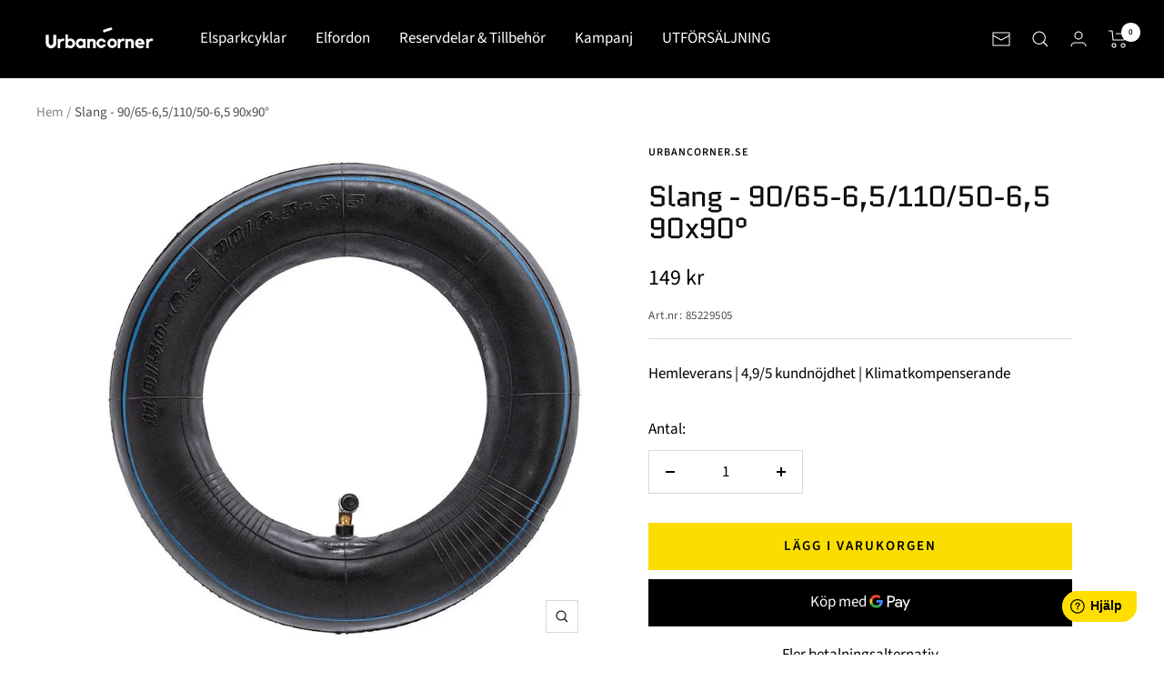

--- FILE ---
content_type: text/css
request_url: https://www.urbancorner.se/cdn/shop/t/19/assets/bold-upsell-custom.css?v=150135899998303055901651240522
body_size: -583
content:
/*# sourceMappingURL=/cdn/shop/t/19/assets/bold-upsell-custom.css.map?v=150135899998303055901651240522 */


--- FILE ---
content_type: text/javascript
request_url: https://www.urbancorner.se/cdn/shop/t/19/assets/custom.js?v=85232543438699508421732122422
body_size: -528
content:
function checkExisting(){var plantmore=document.getElementById("plantmore-js").innerHTML;plantmore===""&&typeof window.plnt6524<"u"&&window.plnt6524._installEventListeners()}setInterval(function(){checkExisting()},1e3),document.addEventListener("variant:changed",function(event){const variant=event.detail.variant,skuDisplay=document.getElementById("selected-variant-sku");skuDisplay&&variant&&(skuDisplay.textContent=`SKU: ${variant.sku}`)});
//# sourceMappingURL=/cdn/shop/t/19/assets/custom.js.map?v=85232543438699508421732122422


--- FILE ---
content_type: text/javascript
request_url: https://www.urbancorner.se/cdn/shop/t/19/assets/pandectes-rules.min.js?v=21187694288000576881660563195
body_size: 2107
content:
window.PandectesRules = { isScanner: navigator.userAgent === "Pandectes", blacklist: [], whitelist: [] };!function(e){"function"==typeof define&&define.amd?define(e):e()}((function(){"use strict";var e="javascript/blocked",t="Pandectes",r={blacklist:window.PandectesRules.blacklist,whitelist:window.PandectesRules.whitelist},n={blacklisted:[]},i=function(t,n){return t&&(!n||n!==e)&&(!r.blacklist||r.blacklist.some((function(e){return e.test(t)})))&&(!r.whitelist||r.whitelist.every((function(e){return!e.test(t)})))},a=function(e){var t=e.getAttribute("src");return r.blacklist&&r.blacklist.every((function(e){return!e.test(t)}))||r.whitelist&&r.whitelist.some((function(e){return e.test(t)}))};var o=new MutationObserver((function(t){for(var r=0;r<t.length;r++)for(var a=t[r].addedNodes,o=function(t){var r,o=a[t];if(1===o.nodeType&&"SCRIPT"===o.tagName){var c=o.src,s=o.type,l=o.dataset.cookiecategory||"";if(i(c,s)){n.blacklisted.push([o,o.type]),o.type=e;o.addEventListener("beforescriptexecute",(function t(r){o.getAttribute("type")===e&&r.preventDefault(),o.removeEventListener("beforescriptexecute",t)})),o.parentElement&&o.parentElement.removeChild(o)}if(l&&o.src){var u=!0;switch(l){case"functionality":case"C0001":window.PandectesRules.manualBlacklist[1].push(o.src);break;case"performance":case"C0002":window.PandectesRules.manualBlacklist[2].push(o.src);break;case"targeting":case"C0003":window.PandectesRules.manualBlacklist[4].push(o.src);break;default:u=!1}u&&(n.blacklisted.push([o,null]),window.PandectesRules.blacklist.push((r=o.src,new RegExp(r.replace(/[-/\\^$*+?.()|[\]{}]/g,"\\$&")))),o.parentElement&&o.parentElement.removeChild(o))}}},c=0;c<a.length;c++)o(c)}));if(navigator.userAgent!==t)o.observe(document.documentElement,{childList:!0,subtree:!0});else var c=setInterval((function(){window.Shopify&&(clearInterval(c),window.Shopify.loadFeatures([{name:"consent-tracking-api",version:"0.1"}],(function(e){e||window.Shopify.trackingConsent&&window.Shopify.trackingConsent.setTrackingConsent(!0,(function(e){!e||e.error}))})))}),20);function s(e,t){var r=Object.keys(e);if(Object.getOwnPropertySymbols){var n=Object.getOwnPropertySymbols(e);t&&(n=n.filter((function(t){return Object.getOwnPropertyDescriptor(e,t).enumerable}))),r.push.apply(r,n)}return r}function l(e){for(var t=1;t<arguments.length;t++){var r=null!=arguments[t]?arguments[t]:{};t%2?s(Object(r),!0).forEach((function(t){u(e,t,r[t])})):Object.getOwnPropertyDescriptors?Object.defineProperties(e,Object.getOwnPropertyDescriptors(r)):s(Object(r)).forEach((function(t){Object.defineProperty(e,t,Object.getOwnPropertyDescriptor(r,t))}))}return e}function u(e,t,r){return t in e?Object.defineProperty(e,t,{value:r,enumerable:!0,configurable:!0,writable:!0}):e[t]=r,e}function d(e,t){return function(e){if(Array.isArray(e))return e}(e)||function(e,t){var r=null==e?null:"undefined"!=typeof Symbol&&e[Symbol.iterator]||e["@@iterator"];if(null==r)return;var n,i,a=[],o=!0,c=!1;try{for(r=r.call(e);!(o=(n=r.next()).done)&&(a.push(n.value),!t||a.length!==t);o=!0);}catch(e){c=!0,i=e}finally{try{o||null==r.return||r.return()}finally{if(c)throw i}}return a}(e,t)||f(e,t)||function(){throw new TypeError("Invalid attempt to destructure non-iterable instance.\nIn order to be iterable, non-array objects must have a [Symbol.iterator]() method.")}()}function p(e){return function(e){if(Array.isArray(e))return g(e)}(e)||function(e){if("undefined"!=typeof Symbol&&null!=e[Symbol.iterator]||null!=e["@@iterator"])return Array.from(e)}(e)||f(e)||function(){throw new TypeError("Invalid attempt to spread non-iterable instance.\nIn order to be iterable, non-array objects must have a [Symbol.iterator]() method.")}()}function f(e,t){if(e){if("string"==typeof e)return g(e,t);var r=Object.prototype.toString.call(e).slice(8,-1);return"Object"===r&&e.constructor&&(r=e.constructor.name),"Map"===r||"Set"===r?Array.from(e):"Arguments"===r||/^(?:Ui|I)nt(?:8|16|32)(?:Clamped)?Array$/.test(r)?g(e,t):void 0}}function g(e,t){(null==t||t>e.length)&&(t=e.length);for(var r=0,n=new Array(t);r<t;r++)n[r]=e[r];return n}var y=document.createElement,b={src:Object.getOwnPropertyDescriptor(HTMLScriptElement.prototype,"src"),type:Object.getOwnPropertyDescriptor(HTMLScriptElement.prototype,"type")};navigator.userAgent!==t&&(document.createElement=function(){for(var t=arguments.length,r=new Array(t),n=0;n<t;n++)r[n]=arguments[n];if("script"!==r[0].toLowerCase())return y.bind(document).apply(void 0,r);var a=y.bind(document).apply(void 0,r);try{Object.defineProperties(a,{src:l(l({},b.src),{},{set:function(t){i(t,a.type)&&b.type.set.call(this,e),b.src.set.call(this,t)}}),type:l(l({},b.type),{},{get:function(){var t=b.type.get.call(this);return t===e||i(this.src,t)?null:t},set:function(t){var r=i(a.src,a.type)?e:t;b.type.set.call(this,r)}})}),a.setAttribute=function(e,t){"type"===e||"src"===e?a[e]=t:HTMLScriptElement.prototype.setAttribute.call(a,e,t)}}catch(e){console.warn("Yett: unable to prevent script execution for script src ",a.src,".\n",'A likely cause would be because you are using a third-party browser extension that monkey patches the "document.createElement" function.')}return a});var h=new RegExp("[|\\{}()[\\]^$+*?.]","g");window.PandectesRules=window.PandectesRules||{},window.PandectesRules.manualBlacklist={1:[],2:[],4:[]},window.PandectesRules.unblock=function(t){t.length<1?(r.blacklist=[],r.whitelist=[]):(r.blacklist&&(r.blacklist=r.blacklist.filter((function(e){return t.every((function(t){return"string"==typeof t?!e.test(t):t instanceof RegExp?e.toString()!==t.toString():void 0}))}))),r.whitelist&&(r.whitelist=[].concat(p(r.whitelist),p(t.map((function(e){if("string"==typeof e){var t=".*"+e.replace(h,"\\$&")+".*";if(r.whitelist.every((function(e){return e.toString()!==t.toString()})))return new RegExp(t)}else if(e instanceof RegExp&&r.whitelist.every((function(t){return t.toString()!==e.toString()})))return e;return null})).filter(Boolean)))));for(var i=document.querySelectorAll('script[type="'.concat(e,'"]')),c=0;c<i.length;c++){var s=i[c];a(s)&&(n.blacklisted.push([s,"application/javascript"]),s.parentElement.removeChild(s))}var l=0;p(n.blacklisted).forEach((function(e,t){var r=d(e,2),i=r[0],o=r[1];if(a(i)){for(var c=document.createElement("script"),s=0;s<i.attributes.length;s++){var u=i.attributes[s];"src"!==u.name&&"type"!==u.name&&c.setAttribute(u.name,i.attributes[s].value)}c.setAttribute("src",i.src),c.setAttribute("type",o||"application/javascript"),document.head.appendChild(c),n.blacklisted.splice(t-l,1),l++}})),r.blacklist&&r.blacklist.length<1&&o.disconnect()},window.PandectesRules.toJson=function(e){try{return JSON.parse(e)}catch(e){return!1}},window.PandectesRules.getBackupScripts=function(){for(var e=[],t=0;t<n.blacklisted.length;t+=1)e.push(n.blacklisted[t][0].getAttribute("src"));return e},window.PandectesRules.getCookie=function(){var e,t=arguments.length>0&&void 0!==arguments[0]?arguments[0]:"_pandectes_gdpr",r="; "+document.cookie,n=r.split("; "+t+"=");if(n.length<2)e={};else{var i=n.pop(),a=i.split(";");e=window.atob(a.shift())}var o=this.toJson(e);return!1!==o?o:e},window.PandectesRules.gcm={hasInitialized:!1,ads_data_redaction:!1,url_passthrough:!1,storage:{ad_storage:"granted",analytics_storage:"granted",functionality_storage:"granted",personalization_storage:"granted",security_storage:"granted",wait_for_update:500}},window.PandectesRules.initializeGcm=function(e){var t=arguments.length>1&&void 0!==arguments[1]?arguments[1]:0,r=this.getCookie(),n=t;r&&null!==r.preferences&&void 0!==r.preferences&&(n=r.preferences);var i=0==(+n&e.adStorageCategory)?"granted":"denied",a=0==(+n&e.analyticsStorageCategory)?"granted":"denied",o=0==(+n&e.functionalityStorageCategory)?"granted":"denied",c=0==(+n&e.personalizationStorageCategory)?"granted":"denied",s=0==(+n&e.securityStorageCategory)?"granted":"denied";this.gcm={hasInitialized:!0,ads_data_redaction:"denied"===i&&e.redactData,url_passthrough:e.urlPassthrough,storage:{ad_storage:i,analytics_storage:a,functionality_storage:o,personalization_storage:c,security_storage:s,wait_for_update:500}}}}));
/* Google Consent Mode - initialization start */window.PandectesRules.initializeGcm({
  "id": "",
  "analyticsId": "",
  "isActive": true,
  "adStorageCategory": 4,
  "analyticsStorageCategory": 2,
  "personalizationStorageCategory": 1,
  "functionalityStorageCategory": 1,
  "customEvent": true,
  "securityStorageCategory": 0,
  "redactData": true,
  "urlPassthrough": false
}, 7)function gtag() { window.dataLayer.push(arguments); }window.dataLayer = window.dataLayer || [];PandectesRules.gcm.ads_data_redaction && gtag("set", "ads_data_redaction", PandectesRules.gcm.ads_data_redaction);PandectesRules.gcm.url_passthrough && gtag("set", "url_passthrough", PandectesRules.gcm.url_passthrough);gtag("consent", "default", PandectesRules.gcm.storage);/* Google Consent Mode - initialization end */

--- FILE ---
content_type: text/javascript; charset=utf-8
request_url: https://www.urbancorner.se/products/copy-of-slang-110-50-6-5-90-ventil.js
body_size: 514
content:
{"id":7867581759724,"title":"Slang - 90\/65-6,5\/110\/50-6,5 90x90°","handle":"copy-of-slang-110-50-6-5-90-ventil","description":"\u003cp\u003eFörstärkt innerslang 110\/50-6.5 med en 90° ventil.\u003cbr\u003eSamma mått som 90\/65-6.5.\u003c\/p\u003e\n\u003cp\u003e\u003cem\u003eFölj anvisningarna på ytterdäcket vid pumpning. Se med jämna mellanrum se över däcket och lufttrycket. Vi rekommenderar 1-3ggr i månaden. \u003c\/em\u003e\u003c\/p\u003e\n\u003cp\u003e\u003cem\u003eSälj styckvis exklusive däck, pump. Behöver du hjälp med val av slang så kontakta oss. \u003c\/em\u003e\u003c\/p\u003e","published_at":"2023-01-23T16:50:59+01:00","created_at":"2023-01-23T16:50:59+01:00","vendor":"Urbancorner.se","type":"Slang","tags":["Reservdelar","Slang"],"price":14900,"price_min":14900,"price_max":14900,"available":true,"price_varies":false,"compare_at_price":null,"compare_at_price_min":0,"compare_at_price_max":0,"compare_at_price_varies":false,"variants":[{"id":43628150325484,"title":"Default Title","option1":"Default Title","option2":null,"option3":null,"sku":"85229505","requires_shipping":true,"taxable":true,"featured_image":null,"available":true,"name":"Slang - 90\/65-6,5\/110\/50-6,5 90x90°","public_title":null,"options":["Default Title"],"price":14900,"weight":0,"compare_at_price":null,"inventory_management":"shopify","barcode":"95258","requires_selling_plan":false,"selling_plan_allocations":[]}],"images":["\/\/cdn.shopify.com\/s\/files\/1\/0570\/2031\/7861\/files\/innertube-90-65-65-and-110-50-65-vc-90x90.jpg?v=1730985321"],"featured_image":"\/\/cdn.shopify.com\/s\/files\/1\/0570\/2031\/7861\/files\/innertube-90-65-65-and-110-50-65-vc-90x90.jpg?v=1730985321","options":[{"name":"Title","position":1,"values":["Default Title"]}],"url":"\/products\/copy-of-slang-110-50-6-5-90-ventil","media":[{"alt":null,"id":48172382716240,"position":1,"preview_image":{"aspect_ratio":1.0,"height":800,"width":800,"src":"https:\/\/cdn.shopify.com\/s\/files\/1\/0570\/2031\/7861\/files\/innertube-90-65-65-and-110-50-65-vc-90x90.jpg?v=1730985321"},"aspect_ratio":1.0,"height":800,"media_type":"image","src":"https:\/\/cdn.shopify.com\/s\/files\/1\/0570\/2031\/7861\/files\/innertube-90-65-65-and-110-50-65-vc-90x90.jpg?v=1730985321","width":800}],"requires_selling_plan":false,"selling_plan_groups":[]}